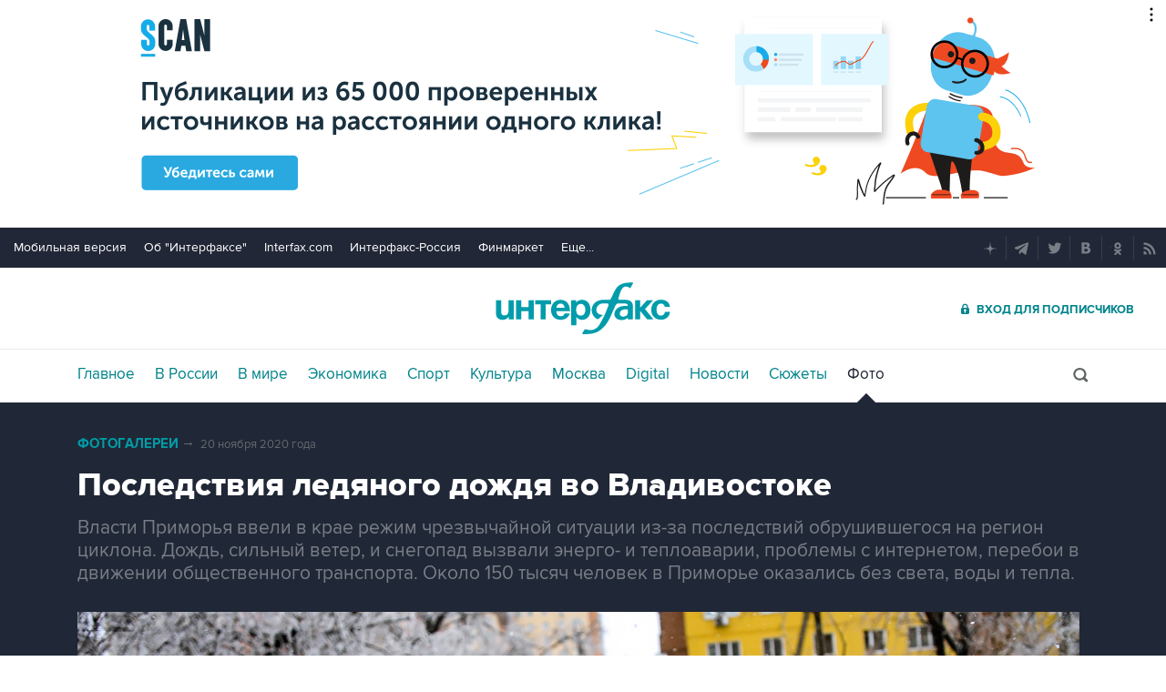

--- FILE ---
content_type: text/html
request_url: https://tns-counter.ru/nc01a**R%3Eundefined*interfax_ru/ru/UTF-8/tmsec=interfax/608549161***
body_size: -73
content:
DE25700E6965BF10X1768275728:DE25700E6965BF10X1768275728

--- FILE ---
content_type: image/svg+xml
request_url: https://www.interfax.ru/img/svg/vkontakte.svg
body_size: 535
content:
<?xml version="1.0" encoding="utf-8"?>
<!-- Generator: Adobe Illustrator 20.1.0, SVG Export Plug-In . SVG Version: 6.00 Build 0)  -->
<svg version="1.1" id="Layer_1" xmlns="http://www.w3.org/2000/svg" xmlns:xlink="http://www.w3.org/1999/xlink" x="0px" y="0px"
	 viewBox="0 0 26.7 26.7" style="enable-background:new 0 0 26.7 26.7;" xml:space="preserve">
<style type="text/css">
	.st0{fill:#FFFFFF;}
</style>
<path class="st0" d="M17.9,13.5c-0.4-0.5-1-0.8-1.8-1l0,0c0.5-0.2,0.9-0.6,1.2-1c0.3-0.5,0.4-1,0.4-1.6c0-0.5-0.1-1-0.3-1.4
	c-0.1-0.4-0.5-0.7-0.9-0.9c-0.4-0.2-0.8-0.4-1.3-0.5c-0.5,0-1.1-0.1-2-0.1H8.9v12.2h4.9c0.8,0,1.5-0.1,2.1-0.2
	c0.5-0.2,1-0.4,1.5-0.8c0.4-0.3,0.7-0.7,0.9-1.1c0.2-0.5,0.3-1,0.3-1.6C18.6,14.7,18.4,14,17.9,13.5z M14.5,11.2
	c0,0.2-0.2,0.3-0.5,0.5c-0.2,0.1-0.4,0.1-0.6,0.1s-0.6,0-1.1,0h-0.4V9.3h0.2c0.5,0,1,0,1.2,0c0.3,0,0.5,0.1,0.7,0.1
	c0.2,0.1,0.4,0.2,0.5,0.4c0.1,0.3,0.2,0.5,0.2,0.7C14.7,10.7,14.6,11,14.5,11.2z M15.3,16.2c-0.1,0.2-0.3,0.4-0.6,0.5
	s-0.6,0.2-0.9,0.2s-0.9,0-1.6,0h-0.3v-3h0.6c0.5,0,1,0,1.3,0c0.3,0,0.6,0,0.8,0.1c0.3,0.1,0.5,0.3,0.7,0.5s0.2,0.5,0.2,0.9
	C15.5,15.7,15.4,16,15.3,16.2z"/>
</svg>


--- FILE ---
content_type: image/svg+xml
request_url: https://www.interfax.ru/img/svg/twitter.svg
body_size: 456
content:
<?xml version="1.0" encoding="utf-8"?>
<!-- Generator: Adobe Illustrator 20.1.0, SVG Export Plug-In . SVG Version: 6.00 Build 0)  -->
<svg version="1.1" id="Layer_1" xmlns="http://www.w3.org/2000/svg" xmlns:xlink="http://www.w3.org/1999/xlink" x="0px" y="0px"
	 viewBox="0 0 26.7 26.7" style="enable-background:new 0 0 26.7 26.7;" xml:space="preserve">
<style type="text/css">
	.st0{fill:#FFFFFF;}
</style>
<path class="st0" d="M19.4,9.8c0,0.1,0,0.3,0,0.4c0,4.2-3.2,8.9-8.9,8.9c-1.8,0-3.4-0.5-4.8-1.4c0.2,0,0.5,0,0.8,0
	c1.5,0,2.8-0.5,3.9-1.3c-1.4,0-2.5-0.9-2.9-2.2c0.2,0.1,0.4,0.1,0.6,0.1c0.3,0,0.6,0,0.8-0.1c-1.4-0.3-2.5-1.6-2.5-3.1v0
	c0.4,0.2,0.9,0.4,1.4,0.4c-0.8-0.6-1.4-1.5-1.4-2.6c0-0.6,0.2-1.1,0.4-1.6c1.6,1.9,3.9,3.2,6.5,3.3c-0.1-0.2-0.1-0.5-0.1-0.7
	c0-1.7,1.4-3.1,3.2-3.1c0.9,0,1.7,0.4,2.3,1c0.7-0.1,1.4-0.4,2-0.7c-0.2,0.7-0.7,1.3-1.4,1.7c0.6-0.1,1.2-0.3,1.8-0.5
	C20.6,8.8,20,9.3,19.4,9.8z"/>
</svg>


--- FILE ---
content_type: image/svg+xml
request_url: https://www.interfax.ru/img/svg/viber.svg
body_size: 834
content:
<?xml version="1.0" encoding="utf-8"?>
<!-- Generator: Adobe Illustrator 20.1.0, SVG Export Plug-In . SVG Version: 6.00 Build 0)  -->
<svg version="1.1" id="Layer_1" xmlns="http://www.w3.org/2000/svg" xmlns:xlink="http://www.w3.org/1999/xlink" x="0px" y="0px"
	 viewBox="0 0 26.7 26.7" style="enable-background:new 0 0 26.7 26.7;" xml:space="preserve">
<style type="text/css">
	.st0{fill:#FFFFFF;}
</style>
<path class="st0" d="M14.5,6.7C15.4,6.8,16,7,16.8,7.4c0.7,0.4,1.2,0.7,1.8,1.3c0.6,0.6,0.9,1,1.2,1.7c0.5,1,0.7,2.1,0.8,3.3
	c0,0.4,0,0.5-0.1,0.6c-0.2,0.2-0.6,0.2-0.7-0.1c0-0.1-0.1-0.2-0.1-0.5c0-0.5-0.1-0.9-0.1-1.3c-0.3-1.6-1-2.8-2.3-3.8
	c-1-0.8-2.1-1.1-3.4-1.2c-0.5,0-0.5,0-0.6-0.1c-0.2-0.2-0.2-0.5,0-0.7c0.1-0.1,0.2-0.1,0.6-0.1C14.1,6.6,14.4,6.7,14.5,6.7z M9,6.9
	C9.1,7,9.2,7,9.3,7.1c0.5,0.3,1.7,2,2.2,2.8c0.2,0.5,0.3,0.8,0.2,1.1c-0.1,0.3-0.2,0.4-0.8,0.9c-0.2,0.2-0.4,0.4-0.5,0.4
	c-0.1,0.1-0.2,0.4-0.2,0.6c0,0.4,0.3,1.1,0.6,1.7c0.3,0.4,0.7,1,1.2,1.4c0.6,0.5,1,0.9,1.6,1.1c0.7,0.4,1.1,0.4,1.5,0.3
	c0.1,0,0.2-0.1,0.2-0.1c0,0,0.2-0.3,0.4-0.5c0.4-0.5,0.5-0.6,0.8-0.7c0.3-0.1,0.7-0.1,1,0.1c0.3,0.1,0.9,0.5,1.2,0.8
	c0.5,0.3,1.6,1.2,1.7,1.4c0.3,0.3,0.3,0.7,0.1,1.2c-0.2,0.5-0.9,1.3-1.4,1.7c-0.4,0.3-0.8,0.5-1.2,0.5c-0.3,0-0.5,0-0.9-0.2
	c-3.4-1.4-6.1-3.5-8.3-6.4c-1.1-1.5-2-3.1-2.6-4.7C5.9,9.5,5.9,9.1,6.2,8.6c0.1-0.2,0.6-0.7,1-1c0.6-0.5,0.9-0.6,1.1-0.7
	C8.5,6.9,8.8,6.9,9,6.9z M14.7,8.4c1.5,0.2,2.6,0.9,3.4,2c0.4,0.6,0.7,1.4,0.8,2.2c0,0.3,0,0.8,0,0.9c0,0.1-0.1,0.2-0.2,0.2
	c-0.1,0-0.3,0-0.4,0C18,13.7,18,13.5,18,13.1c0-0.6-0.2-1.3-0.4-1.8c-0.3-0.6-0.8-1.1-1.4-1.4c-0.5-0.3-1.2-0.5-1.9-0.6
	c-0.2,0-0.4-0.1-0.5-0.2c-0.1-0.2-0.2-0.4,0-0.5C13.9,8.4,14.1,8.4,14.7,8.4z M15.2,10.3c0.5,0.1,0.8,0.3,1.2,0.6
	c0.4,0.4,0.6,0.8,0.7,1.5c0.1,0.4,0,0.6-0.1,0.7c-0.1,0.1-0.4,0.1-0.6,0c-0.1-0.1-0.2-0.2-0.2-0.4c0-0.3-0.1-0.6-0.2-0.8
	c-0.2-0.5-0.6-0.7-1.2-0.8c-0.3,0-0.4-0.1-0.5-0.2c-0.2-0.2-0.1-0.6,0.1-0.7c0.1,0,0.1-0.1,0.3,0C14.9,10.2,15.1,10.3,15.2,10.3z"/>
</svg>
